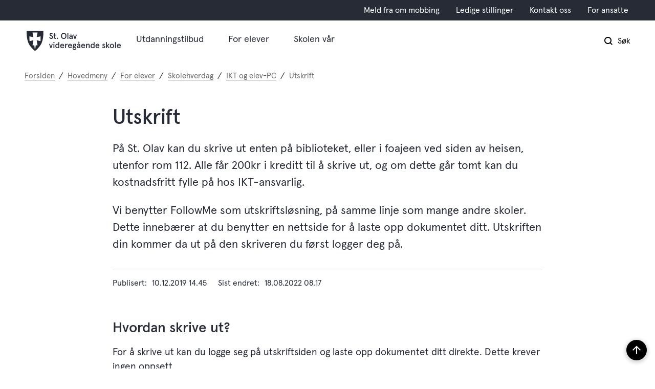

--- FILE ---
content_type: text/html; charset=utf-8
request_url: https://www.st-olav.vgs.no/hovedmeny/for-elever/skolehverdag/ikt-og-elev-pc/utskrift/
body_size: 17669
content:


<!DOCTYPE html>
<html lang="nb">
<head data-uid="93118:7819"><meta charset="utf-8" /><meta name="format-detection" content="telephone=no" />
        <base href="/">
    
                    <link href="/templates/assets/css/default.css?v=17.9.4200" type="text/css" rel="stylesheet">
                    <script src="/ClientApp/vanilla/templates/dist/bundle.js?v=17.9.4200" type="module"></script>
                    <script src="/ClientApp/vanilla/web-component-library/dist/index.js" type="module"></script>

                <link href="/templates/assets/legacy-css/default-typography.css?v=20250526" rel="stylesheet" type="text/css" /><link href="/templates/assets/legacy-css/default-skip-to-links.css?v=20230510" rel="stylesheet" type="text/css" /><link href="https://cdn.jsdelivr.net/npm/remixicon@latest/fonts/remixicon.min.css" rel="stylesheet" /><link href="/templates/assets/legacy-css/default-tabfocus-styles.css?v=20250331" rel="stylesheet" type="text/css" />
<meta http-equiv="X-UA-Compatible" content="IE=edge" />
<script src="/script/jQuery/jquery-1.12.4.min.js"></script>
<script src="/script/jQuery/jquery-migrate-1.4.1.min.js"></script>




<script src="/script/js/basefunksjoner.js?v=20210408"></script>




<script src="/script/jQuery/jquery.acos.js?v=20102020"></script>

<link type="text/css" rel="stylesheet" href="/clientApp/reactjs-front/tilbakemelding/build/static/css/main.da8afa71.css?v=17.9.4200" />
<link type="text/css" rel="stylesheet" href="/Maler/Default/assets/css/themes/default/default.css?v=17.9.4200" />
<link type="text/css" rel="stylesheet" href="/Maler/Standard/Handlers/StyleHandler.ashx?bundle=signature&portalID=31&sprakID=1&designID=31&v=17.9.4200" />
<link type="text/css" rel="stylesheet" href="/Design/fylkeskommunene/fylkene/v2019/assets/css/themes/rogaland/rogaland-vgs/rogaland-vgs--green.css?v=v17.9.04200" />
<link type="text/css" rel="stylesheet" href="/Design/rogaland_fylkeskommune/fylkene/v2019/assets/webfont/webfonthandler.ashx?css=true&v=1&v=v17.9.04200" />
<link type="text/css" rel="stylesheet" href="/css/autoSuggest/autoSuggest.min.css?v=20230704" />

    
    <meta name="viewport" content="width=device-width, initial-scale=1" />
    
    
    
    
    
<title>
	Utskrift - St. Olav videregående skole
</title><link href="/css/css.ashx?style=artikkel" rel="stylesheet" type="text/css" /><link href="/css/css.ashx?style=login" rel="stylesheet" type="text/css" /><link rel="shortcut icon" href="/handlers/bv.ashx/i80e47875-0ecf-4f9e-9214-7a96b1661f51/favicon.ico"/>
<meta name="description" content="På St. Olav kan du skrive ut enten på biblioteket, eller i foajeen ved siden av heisen, utenfor rom 112. Alle får 200kr i kreditt til å skrive ut, og om dette går tomt kan du kostnadsfritt fylle på hos IKT-ansvarlig.

Vi benytter FollowMe som utskriftsløsning, på samme linje som mange andre skoler. Dette innebærer at du benytter en nettside for å laste opp dokumentet ditt. Utskriften din kommer da ut på den skriveren du først logger deg på." />
<meta name="language" content="nb" />
<meta name="twitter:card" content="summary" /><meta name="twitter:site" content="St. Olav videregående skole" /><meta name="twitter:title" content="Utskrift" /><meta name="twitter:description" content="På St. Olav kan du skrive ut enten på biblioteket, eller i foajeen ved siden av heisen, utenfor rom 112. Alle får 200kr i kreditt til å skrive ut, og om dette går tomt kan du kostnadsfritt fylle på hos IKT-ansvarlig.

Vi benytter FollowMe som utskriftsløsning, på samme linje som mange andre skoler. Dette innebærer at du benytter en nettside for å laste opp dokumentet ditt. Utskriften din kommer da ut på den skriveren du først logger deg på." /><meta name="acos-cmscontext" content="w100$o4539$m7819$sl0" />
</head>
<body lang="nb">
    
    
    
    <div aria-label="Snarveier " role="navigation">

	<ul class="il-skip-to-links hidden">

		<li class="il-skip-to-link-item"><a class="il-skip-to-link" href="#contentInnhold">Hopp til innhold</a></li>
		<li class="il-skip-to-link-item"><a class="il-skip-to-link" href="#contentHovedmeny">Hopp til meny</a></li>
		<li class="il-skip-to-link-item"><a class="il-skip-to-link" href="#contentSok">Hopp til søk</a></li>

	</ul>
</div>

    
<script type="text/javascript"> /*<![CDATA[*/ (function() { var sz = document.createElement('script'); sz.type = 'text/javascript'; sz.async = true; sz.src = '//siteimproveanalytics.com/js/siteanalyze_6002406.js'; var s = document.getElementsByTagName('script')[0]; s.parentNode.insertBefore(sz, s); })(); /*]]>*/ </script>
<script type="text/javascript"> /*<![CDATA[*/ (function() { var sz = document.createElement('script'); sz.type = 'text/javascript'; sz.async = true; sz.src = '//siteimproveanalytics.com/js/siteanalyze_6002406.js'; var s = document.getElementsByTagName('script')[0]; s.parentNode.insertBefore(sz, s); })(); /*]]>*/ </script>

    
    
    <form method="post" action="/hovedmeny/for-elever/skolehverdag/ikt-og-elev-pc/utskrift/" id="aspnetForm" class="no-script right-column subpage">
<div>
<input type="hidden" name="__VIEWSTATE" id="__VIEWSTATE" value="cLsVYVkhOZ7FBMFc/kSgfbxi77t1NHIDgj7DRigXDTcM60cRjQWw/awr6dZXrllLnAw+6Ae9A426WfKs5PfSBK4LLBiNdIVlIzHyXWDNtPZDAqsCr47+ysDt7PBANFQJ7vrFiwmLR02Ga6g2dmEqTTIHKsV6TBo0qo+2vRO6CHqoA8bIvhmDxhobXD+fZpP6rxlokxOEdU6RKtzYYaacr9Nh6qY8IBhmleJRCJumvZ/c7acX7IAEwpvXahmbcd24eox+w7bp41pKdhRMjYu8PoqCQsyz7OWa2SvCDnWvSBfRpAx/rFtM2sYpyZGEtodTwi1sZsq14OECGnqC/aIGb8eXnTVyZ853tGmRZmOA9JSnAMI3KlTQFnFbgxeh0hPbn6PYw2BUh179o4o1rKyY2UCJKPl2AQTlSJCOCaq/mVFUBH6a7v91PfL5fpSSTgpRRsE8G29aBBCza0JVaYZ2LLN/dMWusAufRRrSbhqVfINR0/eXSVWBxZRN3RZ/wcrEfHGjnuzYJ/6HHrLjApDlVpSsVZrqL3Pcypqg+tyJZ8hxFNL3D0aXXU/XervEtX+138TiV9mlp7GNlrdAkpaiy3cUK9m3WRUVKGgl6t/JR4ZoD1QpXnr1Wx2nQCxnrF2Av53fSSheZTqWRQ89SI57WFTk9Dv2W3dw4PlxSUnYRDaeV2AMzNhxjVBJW07CfP2jYA4ViBKp6OJvCwN4ITX5ypywvcoytPNqhleOXkFbKdlxwXCj1XCPB9kyfdrny0nHag627EZp1whg/coT67H+iQ87yptpr9/[base64]/o6dgb4ek/pWoXNnf1HkRBp8IBpFagyEpN5L7FAOFda2mmbXLkw9msv4yb/3N/bIaw5shbsSgn3Jju18LGO9SG98LURlWWGYnzcNaR5gIaW8VPdtHtbB1DHZUsRdzJaaE/w8SqYlhuNOXPVolhPST1AEuWUYKhqjQJalqvuuOvdRbFV7vTFt36iAn93wiMbjgiyyhqg/QaceXTB5jFr6gqBG3iSaX4lZUi4xR+RTgds5xL43O4pLDQ1MADvVCEO+/ysjAPbGfo7RL6xpZSRJs6FkyD1eghjf5h5ZFUut13v/SG2+255IasIWdMHZO2oGo4sf7gsDEBluljInobYFnmTRb5vap1zlZbbzrwKkaFJoVP+h4nVptVt+mrUDRckK3kY9pM4RKXCFcDskCZhMIujAEQW1FRYQGsKK6ou9TGyp7qr/a0bnv28DBk9Gv/wzLhCcnxPb6sKtibZq/FTc4oz5c//Zqjk8K3CDWJEEpdTdur61HRHQg1w+pouOtGNV2Bz0m/Vu6KztcAf6xdU1+gqxV9xwJuF8U7iJZukMcImuKgKX6KnCztqHmSjvNCBWd152YRgCtyiiq0qUmjrShji/ztENT7wO1QBbVw1rvSp960Sz7FytMWfELKgcdHf707fG5CDhAhe++6iR4JIg8bbyvnqToSKY4uOU6ReVjv3gJxIR+IiJlJ4D8u1ZJTPLhCGptPFMc4AtcCDWVE5doUisv4cdZZz4L8skQlrw9gYL2rVVQhvTD99zVk1GO/admn9ZDGQHW09tFg5Lo3bzeAIXMdoe5DJ1XJEemOqS6H5OJ8x4pcICQFpETdiylxVakjDW2L2m7pcbb/X5cMMPZZkf4lShvmsZW82QpBxTQ2DKqbkPRlUCq5AnNFtgUEJY6ddLKa24dk50UHvbeD89O8xsUPEo/KNDhUTsKxZfpyJ76UsVXqhDCKrRTcOyv2pT2u02V0QbU6FtBXAN5K2LX4upfBGLiY/+eBwduVuvuNsbEoS7to4YnbHfWdbsvVhFMH0U4HTcZsjl85MZIKh04yuj+oeUv4wcJw1VCXKkx0VrGcE4eraHFFe7CGFW95nWIW/4G8kCxGVoqTUE0e9+uypZWJaikOPy0b2/sz7sMeVn41kUj/COfyjkkZcmkfLMdP0JpPMEYMW5NpdOeU47c5Zg/elw4RAZ2+WDIHIrqXCIcASftXO8S3Qj4rYtSnPvLvyCwIRG0p/vCebHdcWJqiONrYfgfuTN2LLFslNvUJAnG/WpBEpAjYiGokBV9VbHuWDuoGj3jqyMEqnivcIQNJdT+H61T3OVo8//[base64]/9lGk9h1gw1G8saCHN+sbnQEjFs41qanECgvsvPoG1P/nuXrCjfkS83XvMgHD0yQ64h+576O4JLiSbpJb80NDYqrrdrXJsxrV9UdzwzHNfudXp1fbUyrDK1sDVbEvOKdYUVDsbiltujID3UyDViNIU/Ugxq6FWgfYa7lU5d65smjrpZRlBWivLEmeqoBDEo4d0xLry4FO90HdMcz33mApMXL+ZME3MCZwoiwUqXBbvzXp/69DqXHEKzn/G502ytlrmHA9K7sb5Bl0arqlUSXcPW5AXW3iQGF5Btz9/8LHWNt7WcKTc6uyC7j/brvS/uR19K7wOcQJNWdflBhMEdhovZzavKP9m4kVDuWUptQfmHskgrbIYRchv7vRiAJ6lRhkzCQSc/N5eyblWxzv+9vfSSFae7cu5TCuRNlwQT2yxeI2ZiWsS5/85GhCY/+dmu2G4Efk8cncVA6pS+kIAO4bf3eigkxjTOL/nx1ag+ybiseWEONbWF2tG80byQwYHW16TbRubN+RlccnklLNIby2rnJtQ8Co7tSQQfu72FBTX5KWKRaJzb5EM3qdhJh3wxRySYX5bEp2XT7qL0IxXg+NGvH3G47lr3/+mBFo0rhkG2dOdb8RJBpGZKIvQVdsa2azmKVcCrjYUTL5tb8yLQaApSNbpaNLW3qgTgAFEzofBKlHWE17HsfBqPG3SQ05v8zkrIOsLJwqRqvOikA5dg84KxiFWOgZsT34cdBf9hGOSlSaG8HYXsgXBY/Y4etoAtoB3CD3AAGbllmB/RxlZTK6/xBig8FfR32kKdOrKblzVZs4XPeVsDBeR3nyrHRTz+VeV1yW5exdbrBgRKsh0wF/+Rf2A8D2jWV6G9d6k6RL7xalcwQBPAsyidRaUEl8KW9qDhdge9q3t9dAdUfVSBSOEDUyneljQhL/u/Nh9cIn4f/7p6xgP+4rDhit4Z+Bo3a03AJ+xMw2mFqAS3h6OVsOE00i37yU9UKZD5vR4EnFFsgU/d8fLGBJWobT0w2nUCVwiqHhh67nBjkN0zEAUV9O3A6vw1WOaWvM4C4ta4HzdvVv9g3nBzTNikw9uxOAdKRL4KHTaIPe1ZY1lvcqmeKMKyToFvfo9CMMv81C9sqhdKRL7JD/XSt6seGW+OqA8EFYBLqGPAoaxB9povz2LVFVjFqzHY7kv2cX5H5FG+mWoTVY4oHesJaW08i7anF+v7LYVhxAxN8dmGHvgWnBHjIHfna0d29/Vh2js7tjBGUEsb4JVRu5YClZx8B7Wo62tGB3hPLVfTPuDIeMNnjXbt6vf/AdXYbueadOg5bmihSTwNurxbskXSsNYKGyyD1nhki2Mqov0Tt8PzMu/4r+2XfgxYtcHzqCH38qBycPKPP3aEeW4e/arWmB+XHhBqSIcvRA9EQPRAVaONvmbN75Kd5ULRE/p8nLJLeEblNCZQWvEbrT1g5jhOarhkvwN76ojqkpK3+dbYVm4bUkNhjQEWrMLOpm3DhbvIoFnw/9yOvCu6aukBs8ni6zq+Xd4lO7vKR2tmuo+xx4RRbgT9BZWYrTIJQBzHNsogDmQPA5mst//5D3PONysg/HUoQC2Bq2x5rMUWqaA35fYeU1fl9YkxGtbReObfXHpo+3GOPDTLs4ufvvwxuUCBqWlrA1xmIJchu/lpvT5lK/BP8oKc6dUDE9EzHOO20OiC0iU+gvYtmBtTyPMCPBhGy8KpkSUcabBylXQlzCmXygdbI5Fy1rm24VdQuTQxQXYEbVsUpKEuA9idS5XqvLDvw2iU5DjzAkPBn8RDd5/GIGnVvrgcHCSaOX8BDA9GNSHLXAxHAT6vs8XnPeVKi00JkXuzA2htb72/MQzTb5F7rw9KwnvAbJ22S9SWzBUHpm6gVEIjOKHnboCzgbc9+Nb7xjgeqvoGIrpuSrYqBaSpl6PqWclP2cfGFraOJHoPcIfGvYLT48Sm3gVeHX+zwQxpy5agt4cm2i/eeQ+lwNwVu0s6zddmsf/7w4ENYTp0kCosiD3Jqtb7QDx4tk9Eh5tWk+VOWNO0Lh1FbBchSc06u9pk36HigIfsI2rdmSiWqxsPqQT2luWBJBBBh237vLwCu/erxRiWR4Uc1040NHs/D79OUNP0TOdDvdsH4H1q9r2aGUhmU/tMs8t1DeD2wXIsHCZFgZRXPtF57Bm3RCXaRXbVgf67zn8crjv7Tdksfr2RVeGPF11U6XJ7f/3Sn4S5+Cg/XeA9vCG10JvlH7EdDKD3lcx/BJXQuKtxP16D/+U59is7LaCu/QXty9lUGopFf5T46cgu7Z/3vxKKB1nA0F1AzA/m2psnJBto0dz6MqN6tQ2Mig3v7E/XIoglYq2W4E8bsf2JlXyxqXSLhlkysiCjTuzg1M47HODf4JxLETtXy9cz+3d7oKMzhtyeE5VxsMqFcaq4FMYtnGyWJctvu5BxUTybR2RxuAJzKMVjJYl2ZK/k8eAPzBHh6CvnM2+sLucor5jZHT1BqLVFdnB6pDZ+jhapnHPkZc8CnXfyYBk18Y8iVrVD5F34Cw3u9lv/tCyNntHPt5Mo/aDnFFn3iCChzK5maluJtME/WOxCTyibCp/QdluLZEI7BLri8bpcUfUDea3iH5Qj5RtPXagkw6LXEkMguG5UwbAyln/f5AMloPNnXc7B8ceouyjsHiZpcikmYNlMLTFCJ9t20qhq3VvDKi+DIaCR/kJ6cGTUHUDWGs68a9hv3sGJLl2QzHbKit4uDTyZWlIKOo38hV/sI4hQGIroK/3XrYE" />
</div>

<script type="text/javascript">
//<![CDATA[
var theForm = document.forms['aspnetForm'];
if (!theForm) {
    theForm = document.aspnetForm;
}
function __doPostBack(eventTarget, eventArgument) {
    if (!theForm.onsubmit || (theForm.onsubmit() != false)) {
        theForm.__EVENTTARGET.value = eventTarget;
        theForm.__EVENTARGUMENT.value = eventArgument;
        theForm.submit();
    }
}
//]]>
</script>


<script src="/WebResource.axd?d=uAc6bobJ3GLEusDwWZi5DJMYOeFloGRtsMOaXVUydtUCUlq-ZKUhcl4uzkd7mkeD4ccw6wN-rV4_NtXdgkGwI9MAV1gFeYYJJk5lU5-Z1nk1&amp;t=638901608248157332" type="text/javascript"></script>


<script type="text/javascript">
//<![CDATA[
function addLoadEvent(func) {
var oldonload = window.onload;
if (typeof window.onload != 'function') {
window.onload = func;
} else {
window.onload = function() {
if (oldonload) {
oldonload();
}
func();
}
}
}   
//]]>
</script>

<div>

	<input type="hidden" name="__VIEWSTATEGENERATOR" id="__VIEWSTATEGENERATOR" value="517745F4" />
	<input type="hidden" name="__SCROLLPOSITIONX" id="__SCROLLPOSITIONX" value="0" />
	<input type="hidden" name="__SCROLLPOSITIONY" id="__SCROLLPOSITIONY" value="0" />
	<input type="hidden" name="__EVENTTARGET" id="__EVENTTARGET" value="" />
	<input type="hidden" name="__EVENTARGUMENT" id="__EVENTARGUMENT" value="" />
	<input type="hidden" name="__VIEWSTATEENCRYPTED" id="__VIEWSTATEENCRYPTED" value="" />
	<input type="hidden" name="__EVENTVALIDATION" id="__EVENTVALIDATION" value="/9qaUWcmUOFOEehBWyyiCz8T9HtuPlCOM6jB7Yx5NlJA0PN5h5DdseJ3INfxJCSHnHGJABvOMcM7XXrP2zPU8xXaH6UZrZYSVVGdnfbh6BvM/IG5NG4e8nTGLYz69UMLrfmRAwK5BCG3LnAxZXNivYMBrC5FLbhVvUcpV7IHEyHm/Y4STGOqiIfTRsW/7f2JI7OG63zvU9z8e7MkgJ8emDLv+Lbl/NWGHYtFXYgkiFCuFruZ2cnHkDjwN6Wk3FOFDQKzm/UYf26H1WrLtH9vqw==" />
</div>

        
        
        
        
            <header class="header">
                <a name="header"></a>
                
                    <div class="header-upper wrapper-outer">
                        <div class="header-upper-content wrapper-inner wrapper-inner--full-width">
                            <!-- Start sone -->
<div id="Sone2003" class="zone Zone webPartZoneVertical">

</div>
<!-- Slutt sone --><!-- Start sone -->
<div id="Sone2004" class="zone Zone webPartZoneVertical">

	<div class="webPart" id="ctl00_ctl00_ctl00_ctl00_innhold_ctl04_WebpartId_2713">
		<div class="webPartInnhold">
			<!--Fromcache-->
<ul class="vListe"><li class="toplevel"><a href="https://www.st-olav.vgs.no/hovedmeny/for-elever/hjelp-og-radgivning/meld-fra-om-mobbing/" data-id="11752" class="">Meld fra om mobbing</a></li><li class="toplevel"><a href="https://www.rogfk.no/om-fylkeskommunen/ledige-stillingar/" data-id="5234" class="">Ledige stillinger</a></li><li class="toplevel"><a href="https://www.st-olav.vgs.no/hovedmeny/skolen-var/kontakt-oss/" data-id="5235" class="">Kontakt oss</a></li><li class="toplevel"><a href="https://intranett.rogfk.no/" data-id="5233" class="">For ansatte</a></li></ul>
		</div>
	</div>

</div>
<!-- Slutt sone -->
                        </div>
                    </div>
                
                <div class="header-lower wrapper-outer">
                    <div class="header-lower-content wrapper-inner wrapper-inner--full-width">
                        <div class="logo">
                            <a id="ctl00_ctl00_ctl00_ctl00_innhold_hlDefault" href="/">
                                    <span class="custom-logo">
                                        <img alt="St. Olav vgs" src="/handlers/bv.ashx/i727acd89-7dda-42aa-bb31-01529be64f06/vgs_logo_rgb_stolav.svg" />
                                    </span>
                                </a>
                        </div>
                        <div class="navigation">
                            
                                <div class="navigation-links">
                                    <!-- Start sone -->
<div id="Sone2002" class="zone Zone webPartZoneVertical">

	<div class="webPart" id="ctl00_ctl00_ctl00_ctl00_innhold_ctl05_WebpartId_2712">
		<div class="webPartInnhold">
			<!--Fromcache-->
<ul class="vListe"><li class="toplevel"><a href="https://www.st-olav.vgs.no/hovedmeny/utdanningstilbud/" data-id="5238" class="">Utdanningstilbud</a></li><li class="toplevel"><a href="https://www.st-olav.vgs.no/hovedmeny/for-elever/" data-id="5239" class="">For elever</a></li><li class="toplevel"><a href="https://www.st-olav.vgs.no/hovedmeny/skolen-var/" data-id="5240" class="">Skolen vår</a></li></ul>
		</div>
	</div>

</div>
<!-- Slutt sone -->
                                </div>
                            

                        </div>
                        <div class="navigation-buttons">
                            <a name="contentHovedmeny"></a>

                            <button type="button" class="search-box-toggle">
                                <span>
                                    Søk 
                                </span>
                            </button>
                            <button type="button" class="main-menu-toggle">
                                <span class="vis-meny">
                                    Meny 
                                </span>
                            </button>
                        </div>
                    </div>
                </div>
            </header>
        
        <nav class="main-menu">
            <div class="main-menu-content">
                
                <!-- Start sone -->
<div id="Sone100000" class="zone Zone webPartZoneVertical">

	<div class="webPart nav-menu" id="ctl00_ctl00_ctl00_ctl00_innhold_ctl07_WebpartId_2722">
		<div class="webPartInnhold">
			<!--Fromcache-->
<ul class="vListe"><li class="toplevel"><a href="https://www.st-olav.vgs.no/hovedmeny/utdanningstilbud/" data-id="5238" class="">Utdanningstilbud</a></li><li class="toplevel"><a href="https://www.st-olav.vgs.no/hovedmeny/for-elever/" data-id="5239" class="">For elever</a></li><li class="toplevel"><a href="https://www.st-olav.vgs.no/hovedmeny/skolen-var/" data-id="5240" class="">Skolen vår</a></li></ul>
		</div>
	</div>

	<div class="webPart top-menu" id="ctl00_ctl00_ctl00_ctl00_innhold_ctl07_WebpartId_2723">
		<div class="webPartInnhold">
			<!--Fromcache-->
<ul class="vListe"><li class="toplevel"><a href="https://www.st-olav.vgs.no/hovedmeny/for-elever/hjelp-og-radgivning/meld-fra-om-mobbing/" data-id="11752" class="">Meld fra om mobbing</a></li><li class="toplevel"><a href="https://www.rogfk.no/om-fylkeskommunen/ledige-stillingar/" data-id="5234" class="">Ledige stillinger</a></li><li class="toplevel"><a href="https://www.st-olav.vgs.no/hovedmeny/skolen-var/kontakt-oss/" data-id="5235" class="">Kontakt oss</a></li><li class="toplevel"><a href="https://intranett.rogfk.no/" data-id="5233" class="">For ansatte</a></li></ul>
		</div>
	</div>

</div>
<!-- Slutt sone -->
            </div>
        </nav>
        <div class="search-box wrapper-outer" role="search">
            <div class="search-box-content wrapper-inner">
                <div id="ctl00_ctl00_ctl00_ctl00_innhold_ucSokLiten_pnlSok" onkeypress="javascript:return WebForm_FireDefaultButton(event, &#39;ctl00_ctl00_ctl00_ctl00_innhold_ucSokLiten_btnSearch&#39;)">
	
<div class="js-searchform" data-action-url="/sok.aspx">
    <div id="ctl00_ctl00_ctl00_ctl00_innhold_ucSokLiten_pnlAutoSuggest">
		
        
        
        
        <script>
            $(function () {
                if (typeof window.AutoSuggest !== 'undefined') { 
                    document.querySelector("#ctl00_ctl00_ctl00_ctl00_innhold_ucSokLiten_txtSearch").setAttribute('autocomplete', 'off');
                    AutoSuggest.init(document.querySelector("#ctl00_ctl00_ctl00_ctl00_innhold_ucSokLiten_txtSearch"), {
                        PortalID: 31,
                        SprakID: 1,
                        Token: 'c1e6e3e63af04bf9aafc9ab51d332a2c',
                        AutoSuggestWordsURL: '/api/presentation/sok/Forslag',
                        DidYouMeanURL: '/api/presentation/sok/ForslagPaAndreOrd',
                        Container: $("#ctl00_ctl00_ctl00_ctl00_innhold_ucSokLiten_pnlSok"),
                        btnSearch: $("#ctl00_ctl00_ctl00_ctl00_innhold_ucSokLiten_btnSearch, #ctl00_ctl00_ctl00_ctl00_innhold_ucSokLiten_btnImageSearch"),
                        oSeResultatFor: ''
                    });
				}
            });
        </script>
    
	</div>
    <a name="contentSok"></a>
	

    <input type="hidden" name="ctl00$ctl00$ctl00$ctl00$innhold$ucSokLiten$hdMId1" id="ctl00_ctl00_ctl00_ctl00_innhold_ucSokLiten_hdMId1" value="4174" />
    <input name="ctl00$ctl00$ctl00$ctl00$innhold$ucSokLiten$txtSearch" type="text" id="ctl00_ctl00_ctl00_ctl00_innhold_ucSokLiten_txtSearch" class="js-liten-trigger-search" aria-label="Søketekst" placeholder="Hva leter du etter?" />
    <input type="submit" name="ctl00$ctl00$ctl00$ctl00$innhold$ucSokLiten$btnSearch" value="Søk" id="ctl00_ctl00_ctl00_ctl00_innhold_ucSokLiten_btnSearch" />
    

    <script>
        (function () {

            const input = document.getElementById('ctl00_ctl00_ctl00_ctl00_innhold_ucSokLiten_txtSearch');
            const searchBase = '/sok.aspx';
            const searchUrl = searchBase + (searchBase.includes('?') ? '&' : '?') + 'MId1=4174&soketekst='

            if(input) {
                var searchBoxes = document.querySelectorAll('.js-searchform .js-liten-trigger-search');

                if (searchBoxes) {
                    for (var i = 0; i < searchBoxes.length; i++) {
                        var searchBox = searchBoxes[i];

                        if (!searchBox.hasAttribute('data-handled')) {
                            searchBox.setAttribute('data-handled', 'true');

                            searchBox.addEventListener('keydown', function(e) {
                                if (e.which == 13) {
                                    window.location.href = searchUrl + input.value;
                                }
                            });
                        }
                    }
                }

                var submitButtons = document.querySelectorAll('.js-searchform input[type="submit"]');
        
                if (submitButtons) {
                    for (var i = 0; i < submitButtons.length; i++) {
                        var submitButton = submitButtons[i];
                    
                        if (!submitButton.hasAttribute('data-handled')) {
                            submitButton.setAttribute('data-handled', 'true');

                            submitButton.addEventListener('click', function (e) { 
                                e.preventDefault();
                                window.location.href = searchUrl + input.value;
                            });
                        }
                    }
                }
            }

        })();
    </script>
</div>

</div>
            </div>
        </div>
        
        
    

    
    
        <div class="page-navigation-banner">
            
                <div class="upper-page-navigation wrapper-outer">
                    <div
                        class="upper-page-navigation-content wrapper-inner wrapper-inner--full-width">
                        
                            <div class="breadcrumbs">
                                <div class="breadcrumbsWrapper">
                                    
        <span>
            <span class="breadcrumbs__label ">
                Du er her:
            </span>
        </span>
        <ul id="breadcrumb-ctl00_ctl00_ctl00_ctl00_innhold_MidtSone_ucBreadcrumbs" class="breadcrumbs__list js-breadcrumb">
    
        <li class="breadcrumbs__item">
            <a href="https://www.st-olav.vgs.no:443/" 
                >
                <span>Forsiden</span>
            </a> 
        </li>
    
        <li class="breadcrumbs__item">
            <a href="https://www.st-olav.vgs.no:443/hovedmeny/" 
                >
                <span>Hovedmeny</span>
            </a> 
        </li>
    
        <li class="breadcrumbs__item">
            <a href="https://www.st-olav.vgs.no:443/hovedmeny/for-elever/" 
                >
                <span>For elever</span>
            </a> 
        </li>
    
        <li class="breadcrumbs__item">
            <a href="https://www.st-olav.vgs.no:443/hovedmeny/for-elever/skolehverdag/" 
                >
                <span>Skolehverdag</span>
            </a> 
        </li>
    
        <li class="breadcrumbs__item">
            <a href="https://www.st-olav.vgs.no:443/hovedmeny/for-elever/skolehverdag/ikt-og-elev-pc/" 
                >
                <span>IKT og elev-PC</span>
            </a> 
        </li>
    
        <li class="breadcrumbs__item">
            <a href="https://www.st-olav.vgs.no:443/hovedmeny/for-elever/skolehverdag/ikt-og-elev-pc/utskrift/" 
                >
                <span>Utskrift</span>
            </a> 
        </li>
    
        </ul>
    

<script>

    (function () {

        

        var initialBreadcrumbs = [];

        function createBreadcrumbItem(title, url) {
            var liElement = document.createElement('li');
            liElement.classList.add('breadcrumbs__item');

            var aElement = document.createElement('a');
            aElement.href = url;

            liElement.appendChild(aElement);

            var spanElement = document.createElement('span');
            spanElement.innerText = title;

            aElement.appendChild(spanElement);

            return liElement;
        }

        function initialize() {
            var breadcrumbElements = document.querySelectorAll('.js-breadcrumb');

            if (breadcrumbElements) {
                for (var i = 0, length = breadcrumbElements.length; i < length; i++) {
                    var breadcrumbElement = breadcrumbElements[i];

                    initialBreadcrumbs[breadcrumbElement.id] = breadcrumbElement.querySelectorAll('li');
                }
            }
        }

        document.addEventListener('DOMContentLoaded', function () {
            if (!window.legacyBreadcrumbsInitialized) {
                initialize();

                if (window.eventBus) {
                    window.eventBus.addEventListener('add-breadcrumb-item', function (event) {
                        var breadcrumbElements = document.querySelectorAll('.js-breadcrumb');

                        if (breadcrumbElements) {
                            for (var i = 0, length = breadcrumbElements.length; i < length; i++) {
                                var breadcrumbElement = breadcrumbElements[i];

                                var breadcrumbItemElement = createBreadcrumbItem(event.target.title, event.target.url);

                                breadcrumbElement.appendChild(breadcrumbItemElement);
                            }
                        }
                    });

                    window.eventBus.addEventListener('remove-breadcrumb-item', function (event) {
                        var breadcrumbElements = document.querySelectorAll('.js-breadcrumb');

                        if (breadcrumbElements) {
                            for (var i = 0, length = breadcrumbElements.length; i < length; i++) {
                                var breadcrumbElement = breadcrumbElements[i];

                                if (breadcrumbElement.lastElementChild) {
                                    breadcrumbElement.removeChild(breadcrumbElement.lastElementChild);
                                }
                            }
                        }
                    });

                    window.eventBus.addEventListener('reset-breadcrumb', function (event) {
                        var breadcrumbElements = document.querySelectorAll('.js-breadcrumb');

                        if (breadcrumbElements) {
                            for (var i = 0, length = breadcrumbElements.length; i < length; i++) {
                                var breadcrumbElement = breadcrumbElements[i];

                                breadcrumbElement.innerHTML = '';

                                for (var j = 0; j < initialBreadcrumbs[breadcrumbElement.id].length; j++) {
                                    var breadcrumbItemElement = initialBreadcrumbs[breadcrumbElement.id][j];

                                    breadcrumbElement.appendChild(breadcrumbItemElement);
                                }                           
                            }
                        }
                    });
                }

                window.legacyBreadcrumbsInitialized = true;
            }
        });

    })();

</script>
                                </div>
                            </div>
                        
                    </div>
                </div>
            <a name="contentInnhold"></a>

                <div class="page-title wrapper-outer js-page-title">
                    <div class="page-title-content wrapper-inner">
                        <div
                            class="page-title-content-block page-title-content-block--left">
                            <h1 class="js-page-title-text">
                                Utskrift
                            </h1>
                            <!-- Start sone -->
<div id="Sone10002" class="zone Zone webPartZoneVertical">

</div>
<!-- Slutt sone -->
                        </div>
                        
                    </div>
                </div>
            
        </div>
        
    
    
    
        <main class="main wrapper-outer">
            <div class="main-content wrapper-inner">
                
    <div class="middle-column">
        
        
    
    
            <div class="legacy-content-page legacy-content-page--article">
                
<div id="ctl00_ctl00_ctl00_ctl00_innhold_MidtSone_MidtSone_MidtSone_ucArtikkel_ctl00_pnlArtikkel" class="artikkel legacy-content legacy-content--article" lang="nb">
	<article class="artikkel"><header><h1 class="js-content-title">Utskrift</h1></header><section class="ingress" aria-label="Ingress"><p>P&aring; St. Olav kan du skrive ut enten p&aring; biblioteket, eller i foajeen ved siden av heisen, utenfor rom 112. Alle f&aring;r 200kr i kreditt til &aring; skrive ut, og om dette g&aring;r tomt kan du kostnadsfritt fylle p&aring; hos IKT-ansvarlig.</p>

<p>Vi benytter FollowMe som utskriftsl&oslash;sning, p&aring; samme linje som mange andre skoler. Dette inneb&aelig;rer at du benytter en nettside for &aring; laste opp dokumentet ditt. Utskriften din kommer da ut p&aring; den skriveren du f&oslash;rst logger deg p&aring;.</p>
<div class="InnholdForfatter byline__container">
      <div class="byline">
        <div class="byline__published">
          <div class="byline__published-date"><span class="byline__published-date-label">Publisert</span> <span class="byline__published-date-value">10.12.2019 14.45</span></div>
          <div class="byline__edited">
            <div class="byline__edited-date"><span class="byline__edited-date-label">Sist endret</span> <span class="byline__edited-date-value">18.08.2022 08.17</span></div>
          </div>
        </div>
      </div>
    </div></section><section class="tekst" aria-label="Brødtekst"><h2 class="il-heading il-heading--h2">Hvordan skrive ut?</h2>

<p>For &aring; skrive ut kan du logge seg p&aring; utskriftsiden og laste opp dokumentet ditt direkte. Dette krever ingen oppsett.</p>

<p><a class="InnholdLinkTekst link-webpage il-custom-button" href="https://utskrift.rogfk.no/" data-id='21541'><span>G&aring; til utskriftside</span></a></p>

<p>&nbsp;</p>

<div class="fil" object-published="true"><a class="InnholdLinkTekst link-webpage no_link fil filetype-docx" href="https://www.st-olav.vgs.no/_f/p31/i75969863-7761-4154-ab5f-4390ae93a1e6/hvordan-bruke-skriver-enkel-versjon.docx" data-id='21556'>Du kan ogs&aring; finne en veileding p&aring; hvordan du g&aring;r frem her. <span class='file-ext-size'> (DOCX, 2 MB)</span></a></div>
</section></article>
</div>



            </div>
        

        
    </div>
    
        
            <div class="right-column">
                <!-- Start sone -->
<div id="Sone13000" class="zone Zone webPartZoneVertical">

	<div class="webPart" id="ctl00_ctl00_ctl00_ctl00_innhold_MidtSone_MidtSone_HoyreSone_ctl00_WebpartId_4730">
		<div class="webPartInnhold">
			
    <div id="tilbakemelding"></div>



		</div>
	</div>

</div>
<!-- Slutt sone -->
            </div>
        
    

            </div>
        </main>
    
    

    

    

    <div class="zone-containers">
        
        
        
        
        
        
    </div>
    

        
        
            <footer class="footer wrapper-outer">
                
                    <div class="footer-logo wrapper-inner">
                        <!-- Start sone -->
<div id="Sone7600" class="zone Zone webPartZoneVertical">

	<div class="webPart egendef" id="ctl00_ctl00_ctl00_ctl00_innhold_ctl09_WebpartId_2715">
		<div class="webPartInnhold">
			<!-- Cached at 22.11.2025 19.16.55 (html) 08.07.2025 00.00.16 (content) (1) -->


		</div>
	</div>

</div>
<!-- Slutt sone -->
                    </div>
                
                <div class="footer-content wrapper-inner">
                    <ul>
                        <li>
                            <!-- Start sone -->
<div id="Sone8000" class="zone Zone webPartZoneVertical">

	<div class="webPart egendef" id="ctl00_ctl00_ctl00_ctl00_innhold_ctl10_WebpartId_2716">
		<div class="webPartInnhold">
			<!-- Cached at 22.11.2025 19.16.55 (html) 26.08.2024 15.06.09 (content) (1) -->
<h2 class="il-heading il-heading--h2">Sentralbordet</h2><p><strong>Telefon</strong><br /><a class="InnholdLinkTekst link-telephone " href="tel:51922900" data-id='25824'>51 92 29 00</a></p><p><strong>Åpningstider&nbsp;</strong><br />Mandag kl.07.45 - 15.15<br />Tirsdag kl.07.45 - 15.15<br />Onsdag kl.07.45 - 13.30<br />Torsdag kl.07.45 - 15.15<br />Fredag&nbsp;kl.07.45 - 15.15</p>

		</div>
	</div>

</div>
<!-- Slutt sone -->
                        </li>
                        <li>
                            <!-- Start sone -->
<div id="Sone8001" class="zone Zone webPartZoneVertical">

	<div class="webPart egendef" id="ctl00_ctl00_ctl00_ctl00_innhold_ctl11_WebpartId_2717">
		<div class="webPartInnhold">
			<!-- Cached at 22.11.2025 19.16.55 (html) 19.09.2023 14.48.10 (content) (1) -->
<h2 class="il-heading il-heading--h2">Kontakt oss</h2>

<p><b>St. Olav videreg&aring;ende skole</b><br />
Jens Zetlitzgt.&nbsp;33<br />
4008&nbsp;Stavanger</p>

<p><a class="InnholdLinkTekst link-email " href="mailto:stolav-vgs@skole.rogfk.no" data-id='25823'>stolav-vgs@skole.rogfk.no</a>​​​​​​​</p>


		</div>
	</div>

</div>
<!-- Slutt sone -->
                        </li>
                        <li>
                            <!-- Start sone -->
<div id="Sone8002" class="zone Zone webPartZoneVertical">

	<div class="webPart egendef" id="ctl00_ctl00_ctl00_ctl00_innhold_ctl12_WebpartId_2718">
		<div class="webPartInnhold">
			<!-- Cached at 22.11.2025 19.16.55 (html) 18.06.2025 08.37.10 (content) (1) -->
<h2 class="il-heading il-heading--h2">Her finner du oss</h2><p>Hovedbygg, administrasjon og resepsjon:<br />Jens Zetlitzgt.&nbsp;33<br />4008&nbsp;Stavanger</p><p><a class="InnholdLinkTekst link-webpage " href="https://goo.gl/maps/XLPfVGUb6zt4WYs28" data-id='22454'>Vis i kart</a></p><p>Midlertidige lokaler i Kannikgården:<br />Engelsminnegata 16<br />4008 Stavanger</p>

		</div>
	</div>

</div>
<!-- Slutt sone -->
                        </li>
                    </ul>
                </div>
                <div class="footer-sole wrapper-inner">
                    <!-- Start sone -->
<div id="Sone8004" class="zone Zone webPartZoneVertical">

	<div class="webPart sosiale-medier" id="ctl00_ctl00_ctl00_ctl00_innhold_ctl13_WebpartId_2719">
		<h2 class="webPartTittel">
			<span>Følg oss</span>
		</h2><div class="webPartInnhold">
			<!--Fromcache-->
<ul class="vListe"><li class="toplevel instagram"><a href="https://www.instagram.com/stolav_vgs/" data-id="5241" class=""><span><span class="img"></span><span class="text">Instagram</span></span></a></li><li class="toplevel facebook"><a href="https://www.facebook.com/StOlavvgsStavanger/" data-id="5242" class=""><span><span class="img"></span><span class="text">Facebook</span></span></a></li><li class="toplevel gfx-rogaland"><a href="http://www.rogfk.no/" data-id="5295" class=""><span><span class="img"></span><span class="text">Rogaland fylkeskommune</span></span></a></li></ul>
		</div>
	</div>

	<div class="webPart footer-links" id="ctl00_ctl00_ctl00_ctl00_innhold_ctl13_WebpartId_2720">
		<div class="webPartInnhold">
			<!--Fromcache-->
<ul class="vListe"><li class="toplevel"><a href="https://www.rogfk.no/footer/personvern.82710.aspx" data-id="5246" class=""><span><span class="img"></span><span class="text">Personvern</span></span></a></li><li class="toplevel"><a href="https://www.rogfk.no/footer/informasjonskapsler-cookies.82709.aspx" data-id="5247" class=""><span><span class="img"></span><span class="text">Informasjonskapsler (cookies)</span></span></a></li><li class="toplevel"><a href="https://www.st-olav.vgs.no/nettstedskart/" data-id="75152" class=""><span><span class="img"></span><span class="text">Nettstedskart</span></span></a></li><li class="toplevel"><a href="https://uustatus.no/nb/erklaringer/publisert/30acdfaa-1104-4c4a-8d4f-c14ad437f88e" target="_blank" data-id="76966" class=""><span><span class="img"></span><span class="text">Tilgjengelighetserklæring</span></span></a></li></ul>
		</div>
	</div>

	<div class="webPart design-links" id="ctl00_ctl00_ctl00_ctl00_innhold_ctl13_WebpartId_4905">
		<h2 class="webPartTittel">
			<span>Design og utvikling:</span>
		</h2><div class="webPartInnhold">
			

		</div>
	</div>

</div>
<!-- Slutt sone -->
                </div>
            </footer>
        
        <div class="back-to-top-button-wrapper">
            <a class="back-to-top-button js-back-to-top-button" href="#header">
                <span>Til toppen</span>
            </a>
        </div>
    
<script src='/clientApp/reactjs-front/tilbakemelding/build/static/js/27.e030d1ab.chunk.js?v=17.9.4200'></script><script src='/clientApp/reactjs-front/tilbakemelding/build/static/js/main.290efcdf.js?v=17.9.4200'></script><script src='/script/jQuery/jquery.cookie.js'></script><script src='/Design/fylkeskommunene/fylkene/v2019/assets/js/scripts.js?v=v17.9.04200'></script><script src='/script/js/jsinfo.min.js?v=1.1'></script><script src='/script/js/beredskap.js'></script><script src='/script/eventbus/eventbus.min.js'></script><script src='/templates/design/assets/js/common.js?v=v17.9.04200'></script><script src='/script/vanilla/autosuggest/autosuggest.vanilla.js?v=20250710'></script>
<script type="text/javascript">
//<![CDATA[

theForm.oldSubmit = theForm.submit;
theForm.submit = WebForm_SaveScrollPositionSubmit;

theForm.oldOnSubmit = theForm.onsubmit;
theForm.onsubmit = WebForm_SaveScrollPositionOnSubmit;
//]]>
</script>
</form>

     
    

    <script>
        var virtualPath = "/";
    </script>

    
    <script>
        var pageTitleHandledByDesignTemplates = false;

        (function () {
            window.addEventListener('hashchange', (event) => {
                
                var hash = window.location.hash;

                if (hash) {
                    var fragment = hash;

                    var element = document.querySelector('[data-id="' + fragment.substr(1) + '"]');

                    if (element) {
                        setTimeout(function () {
                            var useScrollIntoView = true;

                            if (!useScrollIntoView) {
                                var clientRect = element.getBoundingClientRect();

                                var scrollToTopMargin = 130;

                                var scrollToOptions = {
                                    top: clientRect.top + scrollToTopMargin + window.scrollY,
                                    behavior: 'smooth'
                                };

                                window.scroll(scrollToOptions);
                            } else {
                                element.scrollIntoView({ behavior: 'smooth', block: 'start' });
                            }
                        }, 250);
                    }
                }
            });

            document.addEventListener('DOMContentLoaded', function () {
                var pageTitleElement = document.querySelector('.js-page-title');

                if (pageTitleElement) {
                    var pageTitleElementStyle = window.getComputedStyle(pageTitleElement);
                    var pageTitleElementIsVisible = pageTitleElementStyle.display !== 'none' && pageTitleElementStyle.visibility !== 'hidden' && pageTitleElementStyle.opacity !== '0';

                    if (pageTitleElementIsVisible) {
                        pageTitleHandledByDesignTemplates = true;

                        document.querySelector('body').classList.add('has-page-title');
                    }

                    if (window.eventBus) {
                        window.eventBus.addEventListener('set-page-title', function (event) {
                            if (event.target && event.target.text) {
                                var pageTitleTextElement = document.querySelector('.js-page-title-text');

                                if (pageTitleTextElement) {
                                    pageTitleTextElement.innerHTML = event.target.text;
                                }
                            }
                        });
                    }
                }


                var hash = window.location.hash;

                if (hash) {

                    if (hash.startsWith('#!#')) {
                        var fragment = hash.substr(2);

                        var element = document.querySelector(fragment);

                        if (element) {
                            setTimeout(function () {
                                var clientRect = element.getBoundingClientRect();
                                window.scroll(0, clientRect.top + window.scrollY);
                            }, 250);
                        }
                    } else {
                        var fragment = hash;

                        
                        try {
                            var element = document.querySelector(fragment);

                            if (!element) {
                                
                                element = document.querySelector('[data-id="' + fragment.substr(1) + '"]');

                                if (element) {
                                    setTimeout(function () {
                                        var clientRect = element.getBoundingClientRect();
                                        window.scroll(0, clientRect.top + window.scrollY);

                                        if (window.eventBus) {
                                            window.eventBus.dispatch('show-parent-container', element);
                                        }
                                    }, 250);
                                }
                            }
                        } catch {

                        }
                    }
                }

                var anchorElements = document.getElementsByTagName('a');
                
                for (var i = 0; i < anchorElements.length; i++) {
                    try {
                        var anchor = anchorElements[i];

                        var hasHref = anchor.hasAttribute('href');

                        if (hasHref) {
                            var isExternal = anchor.hostname != window.location.hostname;
                            var isJavascript = anchor.href.indexOf('javascript:') > -1
                            var isMailTo = anchor.href.indexOf('mailto:') > -1;
                            var isTelLink = anchor.href.indexOf('tel:') > -1;
                            var hasImage = anchor.querySelector('img');

                            if (isExternal && !isJavascript && !isMailTo && !isTelLink && !hasImage) {
                                if (!anchor.classList.contains('external-link')) {
                                    anchor.classList.add('external-link');
                                }

                                if (!anchor.classList.contains('external')) {
                                    anchor.classList.add('external');
                                }
                            }
                        }
                    } catch (e) {
                        // Internet Explorer might throw invalid argument exception for unknown reasons
                    }
                }

                var contentSkipToLink = document.querySelector('a.il-skip-to-link[href="#contentInnhold"]');

                if (contentSkipToLink) {
                    contentSkipToLink.addEventListener('click', function (event) {
                        event.preventDefault();

                        var contentSkipToLinkTarget = document.querySelector('a[name="contentInnhold"]');

                        if (contentSkipToLinkTarget) {
                            contentSkipToLinkTarget.setAttribute('tabindex', '-1');
                            contentSkipToLinkTarget.focus();

                            var top = contentSkipToLinkTarget.getBoundingClientRect().top;

                            var isSmoothScrollSupported = 'scrollBehavior' in document.documentElement.style;

                            var scrollToOptions = {
                                left: 0,
                                top: top,
                                behavior: 'smooth'
                            };

                            if (isSmoothScrollSupported) {
                                window.scroll(scrollToOptions);
                            } else {
                                window.scroll(scrollToOptions.left, scrollToOptions.top);
                            }
                        }
                    });
                }
            }, false);

            document.addEventListener('DOMContentLoaded', () => {
				const backToTopButton = document.querySelector('.js-new-back-to-top-button');
				if (backToTopButton) {
					backToTopButton.addEventListener('click', (event) => {
						event.preventDefault();
						const isSmoothScrollSupported = 'scrollBehavior' in document.documentElement.style;
						const header = document.getElementById('header');
						let top;
						if(!header){
							  const headerElements = document.getElementsByClassName('header');
							  if (headerElements.length > 0) {
								top = headerElements[0].getBoundingClientRect().top;
							  }
						}
						else {
							top = header.getBoundingClientRect().top;
						}
						const scrollToOptions = {
							left: 0,
							top: top,
							behavior: 'smooth'
						};
						if (isSmoothScrollSupported) {
							window.scroll(scrollToOptions);
						}
						else {
							window.scroll(0, top);
						}
					});
				}
			});

            // ------------------------------------------------------------------------
            // Focus-effekt kun ved tastaturnavigering
            // ------------------------------------------------------------------------

            document.addEventListener('mousedown', function () {
                if (document.documentElement.classList.contains('tabbing')) {
                    document.documentElement.classList.remove('tabbing');
                }

                if (document.body.classList.contains('tabbing')) {
                    document.body.classList.remove('tabbing');
                }
            });

            document.addEventListener('mouseup', function () {
                if (document.documentElement.classList.contains('tabbing')) {
                    document.documentElement.classList.remove('tabbing');
                }

                if (document.body.classList.contains('tabbing')) {
                    document.body.classList.remove('tabbing');
                }
            });

            document.addEventListener('keyup', function (event) {
                if (event.keyCode == 9) {
                    if (!document.documentElement.classList.contains('tabbing')) {
                        document.documentElement.classList.add('tabbing');
                    }

                    if (!document.body.classList.contains('tabbing')) {
                        document.body.classList.add('tabbing');
                    }
                }
            });
        })();
    </script>
   
</body>
</html>


--- FILE ---
content_type: text/css
request_url: https://www.st-olav.vgs.no/templates/assets/legacy-css/default-skip-to-links.css?v=20230510
body_size: 555
content:
:root {
  --v-focus-border-width: 2px;
  --v-focus-border-style: solid;
  --v-focus-primary-border-color: #000000;
  --v-focus-secondary-border-color: #ffffff;
  --v-skip-to-link-margin: 0;
  --v-skip-to-link-border-radius: 0 0 0.25rem 0;
  --v-skip-to-link-padding: 0.5em 1em;
  --v-skip-to-link-text-color: #ffffff;
  --v-skip-to-link-background-color: #000000;
}

.il-skip-to-links {
  margin: 0 !important;
  padding: 0 !important;
  height: 0 !important;
  list-style-type: none !important;
}

.il-skip-to-link-item {
  margin: 0 !important;
  padding: 0 !important;
}

.il-skip-to-link {
  margin: var(--v-skip-to-link-margin) !important;
  border-radius: var(--v-skip-to-link-border-radius) !important;
  padding: var(--v-skip-to-link-padding) !important;
  position: absolute !important;
  top: -100% !important;
  left: 0 !important;
  z-index: 1000 !important;
  display: inline-block !important;
  color: var(--v-skip-to-link-text-color) !important;
  background-color: var(--v-skip-to-link-background-color) !important;
  text-decoration: none !important;
}
.il-skip-to-link:focus {
  top: 0 !important;
}

.tabbing .il-skip-to-link:focus {
  outline: var(--v-focus-border-width) var(--v-focus-border-style) var(--v-focus-primary-border-color) !important;
  -webkit-box-shadow: 0 0 0 calc(var(--v-focus-border-width) * 2) var(--v-focus-secondary-border-color) !important;
  box-shadow: 0 0 0 calc(var(--v-focus-border-width) * 2) var(--v-focus-secondary-border-color) !important;
}

--- FILE ---
content_type: text/css; charset=utf-8
request_url: https://www.st-olav.vgs.no/Design/rogaland_fylkeskommune/fylkene/v2019/assets/webfont/webfonthandler.ashx?css=true&v=1&v=v17.9.04200
body_size: 1066
content:
/*
 * Web Fonts from colophon-foundry.org
 *
 * The fonts included in this stylesheet are subject to the End User License you purchased
 * from Colophon Foundry. The fonts are protected under domestic and international trademark and
 * copyright law. You are prohibited from modifying, reverse engineering, duplicating, or
 * distributing this font software.
 *
 * (c) 2019 Colophon Foundry
 *
 * Licenced to Elisabeth Huse Rogaland Fylkeskommune
 */

@font-face {
    font-family: "apercu";
    src: url('/Design/rogaland_fylkeskommune/fylkene/v2019/assets/webfont/webfonthandler.ashx?weight=regular&style=normal&type=woff2') format('woff2'),
         url('/Design/rogaland_fylkeskommune/fylkene/v2019/assets/webfont/webfonthandler.ashx?weight=regular&style=normal&type=woff') format('woff'),
         url('/Design/rogaland_fylkeskommune/fylkene/v2019/assets/webfont/webfonthandler.ashx?weight=regular&style=normal&type=ttf') format('truetype'),
         url('/Design/rogaland_fylkeskommune/fylkene/v2019/assets/webfont/webfonthandler.ashx?weight=regular&style=normal&type=eot') format("opentype"),
         url('/Design/rogaland_fylkeskommune/fylkene/v2019/assets/webfont/webfonthandler.ashx?weight=regular&style=normal&type=eot?#iefix') format('embedded-opentype');
    font-display: auto;
    font-style: normal;
    font-weight: 400;
}

@font-face {
    font-family: "apercu";
    src: url('/Design/rogaland_fylkeskommune/fylkene/v2019/assets/webfont/webfonthandler.ashx?weight=regular&style=italic&type=woff2') format('woff2'),
         url('/Design/rogaland_fylkeskommune/fylkene/v2019/assets/webfont/webfonthandler.ashx?weight=regular&style=italic&type=woff') format('woff'),
         url('/Design/rogaland_fylkeskommune/fylkene/v2019/assets/webfont/webfonthandler.ashx?weight=regular&style=italic&type=ttf') format('truetype'),
         url('/Design/rogaland_fylkeskommune/fylkene/v2019/assets/webfont/webfonthandler.ashx?weight=regular&style=italic&type=eot') format("opentype"),
         url('/Design/rogaland_fylkeskommune/fylkene/v2019/assets/webfont/webfonthandler.ashx?weight=regular&style=italic&type=eot?#iefix') format('embedded-opentype');
    font-display: auto;
    font-style: italic;
    font-weight: 400;
}

@font-face {
    font-family: "apercu";
    src: url('/Design/rogaland_fylkeskommune/fylkene/v2019/assets/webfont/webfonthandler.ashx?weight=light&style=normal&type=woff2') format('woff2'),
         url('/Design/rogaland_fylkeskommune/fylkene/v2019/assets/webfont/webfonthandler.ashx?weight=light&style=normal&type=woff') format('woff'),
         url('/Design/rogaland_fylkeskommune/fylkene/v2019/assets/webfont/webfonthandler.ashx?weight=light&style=normal&type=ttf') format('truetype'),
         url('/Design/rogaland_fylkeskommune/fylkene/v2019/assets/webfont/webfonthandler.ashx?weight=light&style=normal&type=eot') format("opentype"),
         url('/Design/rogaland_fylkeskommune/fylkene/v2019/assets/webfont/webfonthandler.ashx?weight=light&style=normal&type=eot?#iefix') format('embedded-opentype');
    font-display: auto;
    font-style: normal;
    font-weight: 300;
}

@font-face {
    font-family: "apercu";
    src: url('/Design/rogaland_fylkeskommune/fylkene/v2019/assets/webfont/webfonthandler.ashx?weight=light&style=italic&type=woff2') format('woff2'),
         url('/Design/rogaland_fylkeskommune/fylkene/v2019/assets/webfont/webfonthandler.ashx?weight=light&style=italic&type=woff') format('woff'),
         url('/Design/rogaland_fylkeskommune/fylkene/v2019/assets/webfont/webfonthandler.ashx?weight=light&style=italic&type=ttf') format('truetype'),
         url('/Design/rogaland_fylkeskommune/fylkene/v2019/assets/webfont/webfonthandler.ashx?weight=light&style=italic&type=eot') format("opentype"),
         url('/Design/rogaland_fylkeskommune/fylkene/v2019/assets/webfont/webfonthandler.ashx?weight=light&style=italic&type=eot?#iefix') format('embedded-opentype');
    font-display: auto;
    font-style: italic;
    font-weight: 300;
}

@font-face {
    font-family: "apercu";
    src: url('/Design/rogaland_fylkeskommune/fylkene/v2019/assets/webfont/webfonthandler.ashx?weight=medium&style=normal&type=woff2') format('woff2'),
         url('/Design/rogaland_fylkeskommune/fylkene/v2019/assets/webfont/webfonthandler.ashx?weight=medium&style=normal&type=woff') format('woff'),
         url('/Design/rogaland_fylkeskommune/fylkene/v2019/assets/webfont/webfonthandler.ashx?weight=medium&style=normal&type=ttf') format('truetype'),
         url('/Design/rogaland_fylkeskommune/fylkene/v2019/assets/webfont/webfonthandler.ashx?weight=medium&style=normal&type=eot') format("opentype"),
         url('/Design/rogaland_fylkeskommune/fylkene/v2019/assets/webfont/webfonthandler.ashx?weight=medium&style=normal&type=eot?#iefix') format('embedded-opentype');
    font-display: auto;
    font-style: normal;
    font-weight: 500;
}

@font-face {
    font-family: "apercu";
    src: url('/Design/rogaland_fylkeskommune/fylkene/v2019/assets/webfont/webfonthandler.ashx?weight=medium&style=italic&type=woff2') format('woff2'),
         url('/Design/rogaland_fylkeskommune/fylkene/v2019/assets/webfont/webfonthandler.ashx?weight=medium&style=italic&type=woff') format('woff'),
         url('/Design/rogaland_fylkeskommune/fylkene/v2019/assets/webfont/webfonthandler.ashx?weight=medium&style=italic&type=ttf') format('truetype'),
         url('/Design/rogaland_fylkeskommune/fylkene/v2019/assets/webfont/webfonthandler.ashx?weight=medium&style=italic&type=eot') format("opentype"),
         url('/Design/rogaland_fylkeskommune/fylkene/v2019/assets/webfont/webfonthandler.ashx?weight=medium&style=italic&type=eot?#iefix') format('embedded-opentype');
    font-display: auto;
    font-style: italic;
    font-weight: 500;
}

@font-face {
    font-family: "apercu";
    src: url('/Design/rogaland_fylkeskommune/fylkene/v2019/assets/webfont/webfonthandler.ashx?weight=bold&style=normal&type=woff2') format('woff2'),
         url('/Design/rogaland_fylkeskommune/fylkene/v2019/assets/webfont/webfonthandler.ashx?weight=bold&style=normal&type=woff') format('woff'),
         url('/Design/rogaland_fylkeskommune/fylkene/v2019/assets/webfont/webfonthandler.ashx?weight=bold&style=normal&type=eot') format("opentype"),
         url('/Design/rogaland_fylkeskommune/fylkene/v2019/assets/webfont/webfonthandler.ashx?weight=bold&style=normal&type=ttf') format('truetype'),
         url('/Design/rogaland_fylkeskommune/fylkene/v2019/assets/webfont/webfonthandler.ashx?weight=bold&style=normal&type=eot?#iefix') format('embedded-opentype');
    font-display: auto;
    font-style: normal;
    font-weight: 700;
}

@font-face {
    font-family: "apercu";
    src: url('/Design/rogaland_fylkeskommune/fylkene/v2019/assets/webfont/webfonthandler.ashx?weight=bold&style=italic&type=woff2') format('woff2'),
         url('/Design/rogaland_fylkeskommune/fylkene/v2019/assets/webfont/webfonthandler.ashx?weight=bold&style=italic&type=woff') format('woff'),
         url('/Design/rogaland_fylkeskommune/fylkene/v2019/assets/webfont/webfonthandler.ashx?weight=bold&style=italic&type=ttf') format('truetype'),
         url('/Design/rogaland_fylkeskommune/fylkene/v2019/assets/webfont/webfonthandler.ashx?weight=bold&style=italic&type=eot') format("opentype"),
         url('/Design/rogaland_fylkeskommune/fylkene/v2019/assets/webfont/webfonthandler.ashx?weight=bold&style=italic&type=eot?#iefix') format('embedded-opentype');
    font-display: auto;
    font-style: italic;
    font-weight: 700;
}

--- FILE ---
content_type: image/svg+xml
request_url: https://www.st-olav.vgs.no/handlers/bv.ashx/i727acd89-7dda-42aa-bb31-01529be64f06/vgs_logo_rgb_stolav.svg
body_size: 8059
content:
<?xml version="1.0" encoding="utf-8"?>
<!-- Generator: Adobe Illustrator 23.1.1, SVG Export Plug-In . SVG Version: 6.00 Build 0)  -->
<svg version="1.1" id="Layer_1" xmlns="http://www.w3.org/2000/svg" xmlns:xlink="http://www.w3.org/1999/xlink" x="0px" y="0px"
	 viewBox="0 0 457.07 105.65" style="enable-background:new 0 0 457.07 105.65;" xml:space="preserve">
<style type="text/css">
	.st0{fill:#252A35;}
	.st1{fill:#FFFFFF;}
</style>
<g>
	<g>
		<g>
			<path class="st0" d="M111.48,35.71l3.59-2.21c0.79,3.16,2.49,5.8,5.76,5.8c2.25,0,3.98-1.18,3.98-3.91c0-2.76-2.96-3.99-6.23-5.6
				c-2.88-1.42-5.48-3.51-5.48-7.58s3.08-7.1,7.38-7.1c3.87,0,6.2,1.82,7.46,4.77l-3.51,2.25c-0.87-2.25-2.33-2.96-3.95-2.96
				c-1.82,0-3.16,1.3-3.16,2.88c0,2.56,2.68,3.79,5.6,5.09c3.36,1.54,6.31,3.51,6.31,8.05c0,4.97-3.59,8.17-8.52,8.17
				C115.82,43.37,112.31,39.89,111.48,35.71z"/>
			<path class="st0" d="M134.13,36.42v-9.63h-3.2v-3.63h3.2v-5.41l4.18-2.64v8.05h5.29v3.63h-5.29v9.71c0,2.41,0.99,3.24,2.64,3.24
				c0.71,0,1.38-0.12,2.09-0.51l0.99,3.43c-1.03,0.51-2.17,0.71-3.28,0.71C136.74,43.37,134.13,41.16,134.13,36.42z"/>
			<path class="st0" d="M147.08,40.33c0-1.7,1.22-2.92,2.88-2.92c1.7,0,2.96,1.22,2.96,2.92c0,1.66-1.26,2.92-2.96,2.92
				C148.3,43.25,147.08,41.99,147.08,40.33z"/>
			<path class="st0" d="M166.85,29.24c0-9.35,5.92-14.13,12.74-14.13c6.83,0,12.75,4.77,12.75,14.13s-5.92,14.13-12.75,14.13
				C172.77,43.37,166.85,38.59,166.85,29.24z M187.88,29.24c0-6.91-3.83-10.06-8.29-10.06c-4.46,0-8.29,3.16-8.29,10.06
				s3.83,10.06,8.29,10.06C184.05,39.3,187.88,36.15,187.88,29.24z"/>
			<path class="st0" d="M197.08,15.11h4.18v27.94h-4.18V15.11z"/>
			<path class="st0" d="M205.45,37.33c0-4.1,3.31-6.51,8.52-6.51h3.47v-0.87c0-2.53-1.74-3.47-3.79-3.47
				c-1.93,0-3.24,0.95-3.83,2.68l-3.63-0.83c0.63-3.28,3.59-5.48,7.46-5.48c4.81,0,7.93,2.68,7.93,7.93v12.27h-3.36l-0.55-2.68
				c-1.3,1.78-3.24,3-6.16,3C208.17,43.37,205.45,41.39,205.45,37.33z M217.44,34.73v-0.51h-3.31c-2.8,0-4.34,1.03-4.34,3.08
				c0,1.5,1.1,2.45,2.72,2.45C214.84,39.74,217.44,38.12,217.44,34.73z"/>
			<path class="st0" d="M223.96,23.16h4.22l4.46,14.68l4.46-14.68h4.22l-6.75,19.89h-3.87L223.96,23.16z"/>
			<path class="st0" d="M110.65,66.39h4.22l4.46,14.68l4.46-14.68h4.22l-6.75,19.89h-3.87L110.65,66.39z"/>
			<path class="st0" d="M130.7,60.67c0-1.58,1.18-2.8,2.8-2.8c1.62,0,2.84,1.22,2.84,2.8s-1.22,2.8-2.84,2.8
				C131.88,63.47,130.7,62.25,130.7,60.67z M131.41,66.39h4.18v19.89h-4.18V66.39z"/>
			<path class="st0" d="M140.13,76.33c0-6,3.08-10.26,8.72-10.26c2.49,0,4.5,1.07,5.52,2.41V67.3v-8.96h4.18v27.94h-4.18v-1.1v-1.18
				c-0.71,1.18-2.72,2.6-5.52,2.6C143.21,86.59,140.13,82.33,140.13,76.33z M154.77,76.33c0-4.1-2.05-6.63-5.13-6.63
				c-3.04,0-5.17,2.53-5.17,6.63c0,4.1,2.13,6.63,5.17,6.63C152.72,82.96,154.77,80.44,154.77,76.33z"/>
			<path class="st0" d="M181.57,77.44H167.4c0.36,3.47,2.29,5.52,5.25,5.52c2.49,0,3.95-1.1,5.21-3.43l3.43,1.34
				c-1.7,3.71-4.34,5.72-8.84,5.72c-6.35,0-9.31-5.25-9.31-10.26c0-5.05,2.96-10.26,9.31-10.26c6.2,0,9.12,4.93,9.12,9.63V77.44z
				 M177.31,74.05c-0.43-2.41-1.93-4.34-4.85-4.34c-2.29,0-4.22,1.46-4.85,4.34H177.31z"/>
			<path class="st0" d="M186.15,66.39h4.18v3.31c1.34-2.37,3.47-3.63,5.88-3.63c0.95,0,1.74,0.2,2.57,0.47l-0.79,3.87
				c-0.67-0.39-1.38-0.59-2.29-0.59c-2.88,0-5.37,2.64-5.37,9.19v7.26h-4.18V66.39z"/>
			<path class="st0" d="M218.51,77.44h-14.17c0.35,3.47,2.29,5.52,5.25,5.52c2.49,0,3.95-1.1,5.21-3.43l3.43,1.34
				c-1.7,3.71-4.34,5.72-8.84,5.72c-6.35,0-9.31-5.25-9.31-10.26c0-5.05,2.96-10.26,9.31-10.26c6.19,0,9.11,4.93,9.11,9.63V77.44z
				 M214.25,74.05c-0.43-2.41-1.93-4.34-4.85-4.34c-2.29,0-4.22,1.46-4.85,4.34H214.25z"/>
			<path class="st0" d="M221.51,88.09c0-1.7,0.67-3.12,1.74-4.02c-0.75-0.71-1.18-1.74-1.18-3.12c0-1.82,0.99-3.2,2.45-3.99
				c-0.87-1.1-1.42-2.53-1.42-4.18c0-4.1,3.2-6.71,7.14-6.71c1.3,0,2.53,0.32,3.59,0.87l3.67-1.97l1.7,2.88l-2.8,1.46
				c0.63,0.99,0.99,2.13,0.99,3.47c0,4.14-3.2,6.63-7.14,6.63c-1.15,0-2.21-0.2-3.16-0.59c-0.75,0.39-1.15,0.99-1.15,1.7
				c0,1.1,0.83,1.62,2.05,1.62h4.38c3.95,0,6.67,1.85,6.67,5.64c0,4.89-4.3,6.87-8.76,6.87C225.18,94.64,221.51,92.35,221.51,88.09z
				 M234.89,88.09c0-1.89-1.38-2.45-3.39-2.45h-3.08c-0.79,0-1.5-0.04-2.21-0.16c-0.59,0.59-0.83,1.42-0.83,2.37
				c0,2.09,1.89,3.24,4.89,3.24C233.07,91.09,234.89,90.07,234.89,88.09z M233.43,72.78c0-2.05-1.42-3.31-3.2-3.31
				c-1.82,0-3.2,1.26-3.2,3.31c0,1.97,1.38,3.24,3.2,3.24C232.01,76.02,233.43,74.76,233.43,72.78z"/>
			<path class="st0" d="M241.6,80.56c0-4.1,3.31-6.51,8.52-6.51h3.47v-0.87c0-2.53-1.74-3.47-3.79-3.47c-1.93,0-3.24,0.95-3.83,2.68
				l-3.63-0.83c0.63-3.28,3.59-5.48,7.46-5.48c4.81,0,7.93,2.68,7.93,7.93v12.27h-3.36l-0.55-2.68c-1.3,1.78-3.24,3-6.16,3
				C244.32,86.59,241.6,84.62,241.6,80.56z M245.74,60.47c0-2.29,1.77-3.99,4.06-3.99c2.33,0,4.1,1.7,4.1,3.99
				c0,2.25-1.77,3.91-4.1,3.91C247.52,64.38,245.74,62.72,245.74,60.47z M253.6,77.95v-0.51h-3.31c-2.8,0-4.34,1.03-4.34,3.08
				c0,1.5,1.1,2.45,2.72,2.45C250.99,82.96,253.6,81.35,253.6,77.95z M251.31,60.43c0-0.87-0.63-1.5-1.5-1.5
				c-0.83,0-1.46,0.63-1.46,1.5c0,0.91,0.63,1.5,1.46,1.5C250.68,61.93,251.31,61.34,251.31,60.43z"/>
			<path class="st0" d="M280.35,77.44h-14.17c0.36,3.47,2.29,5.52,5.25,5.52c2.49,0,3.95-1.1,5.21-3.43l3.43,1.34
				c-1.7,3.71-4.34,5.72-8.84,5.72c-6.35,0-9.31-5.25-9.31-10.26c0-5.05,2.96-10.26,9.31-10.26c6.2,0,9.12,4.93,9.12,9.63V77.44z
				 M276.09,74.05c-0.43-2.41-1.93-4.34-4.85-4.34c-2.29,0-4.22,1.46-4.85,4.34H276.09z"/>
			<path class="st0" d="M284.93,66.39h4.18v3.47c1.42-2.25,3.71-3.79,6.35-3.79c3.59,0,6.12,2.13,6.12,6.16v14.05h-4.14V73.34
				c0-2.49-1.22-3.63-3.24-3.63c-2.72,0-5.09,3.04-5.09,8.41v8.17h-4.18V66.39z"/>
			<path class="st0" d="M306.17,76.33c0-6,3.08-10.26,8.72-10.26c2.49,0,4.5,1.07,5.52,2.41V67.3v-8.96h4.18v27.94h-4.18v-1.1v-1.18
				c-0.71,1.18-2.72,2.6-5.52,2.6C309.25,86.59,306.17,82.33,306.17,76.33z M320.81,76.33c0-4.1-2.05-6.63-5.13-6.63
				c-3.04,0-5.17,2.53-5.17,6.63c0,4.1,2.13,6.63,5.17,6.63C318.76,82.96,320.81,80.44,320.81,76.33z"/>
			<path class="st0" d="M347.6,77.44h-14.17c0.36,3.47,2.29,5.52,5.25,5.52c2.49,0,3.95-1.1,5.21-3.43l3.43,1.34
				c-1.7,3.71-4.34,5.72-8.84,5.72c-6.35,0-9.31-5.25-9.31-10.26c0-5.05,2.96-10.26,9.31-10.26c6.2,0,9.12,4.93,9.12,9.63V77.44z
				 M343.34,74.05c-0.43-2.41-1.93-4.34-4.85-4.34c-2.29,0-4.22,1.46-4.85,4.34H343.34z"/>
			<path class="st0" d="M360.67,81.19l3.36-1.78c0.75,2.09,2.05,3.55,4.3,3.55c1.46,0,2.64-0.79,2.64-2.41
				c0-1.54-1.93-2.41-4.18-3.28c-2.8-1.07-4.81-2.64-4.81-5.76c0-3.12,2.56-5.45,6.08-5.45c2.64,0,4.77,1.1,6,3.2l-2.56,2.33
				c-0.91-1.38-2.05-1.89-3.39-1.89c-1.18,0-2.21,0.67-2.21,1.89c0,1.14,0.91,1.89,4.18,3.12c2.76,0.99,4.85,2.64,4.85,5.6
				c0,3.87-2.68,6.27-6.59,6.27C363.95,86.59,361.42,83.87,360.67,81.19z"/>
			<path class="st0" d="M379.14,58.34h4.18v16.14l7.02-8.09h5.13l-8.13,9.15l8.72,10.73h-5.13l-7.61-9.71v9.71h-4.18V58.34z"/>
			<path class="st0" d="M396.94,76.33c0-5.6,3.63-10.26,9.87-10.26c6.19,0,9.87,4.66,9.87,10.26s-3.67,10.26-9.87,10.26
				C400.57,86.59,396.94,81.94,396.94,76.33z M412.29,76.33c0-3.47-1.93-6.63-5.49-6.63c-3.55,0-5.52,3.16-5.52,6.63
				c0,3.47,1.97,6.63,5.52,6.63C410.36,82.96,412.29,79.81,412.29,76.33z"/>
			<path class="st0" d="M421.25,58.34h4.18v27.94h-4.18V58.34z"/>
			<path class="st0" d="M448.44,77.44h-14.17c0.36,3.47,2.29,5.52,5.25,5.52c2.49,0,3.95-1.1,5.21-3.43l3.43,1.34
				c-1.7,3.71-4.34,5.72-8.84,5.72c-6.35,0-9.31-5.25-9.31-10.26c0-5.05,2.96-10.26,9.31-10.26c6.2,0,9.11,4.93,9.11,9.63V77.44z
				 M444.18,74.05c-0.43-2.41-1.93-4.34-4.85-4.34c-2.29,0-4.22,1.46-4.85,4.34H444.18z"/>
		</g>
	</g>
	<g>
		<g>
			<path class="st0" d="M83.75,5.96H5.16c0,0-2.69,43.92,14.38,67.59c13.66,18.96,24.9,26.12,24.92,26.13
				c0.01-0.01,11.25-7.17,24.92-26.13C86.43,49.89,83.75,5.96,83.75,5.96"/>
		</g>
		<polygon class="st1" points="70.81,31.38 52.1,35 56.32,13.07 32.58,13.07 36.81,35 18.1,31.38 18.5,53.71 36.61,49.59 
			32.69,73.33 41.14,73.23 43.45,91.53 44.46,92.84 45.46,91.53 47.77,73.23 56.22,73.33 52.3,49.59 70.41,53.71 		"/>
	</g>
</g>
</svg>


--- FILE ---
content_type: image/svg+xml
request_url: https://www.st-olav.vgs.no/Design/fylkeskommunene/fylkene/v2019/assets/images/rogaland/footer-logo.svg
body_size: 7702
content:
<?xml version="1.0" encoding="utf-8"?>
<!-- Generator: Adobe Illustrator 23.0.3, SVG Export Plug-In . SVG Version: 6.00 Build 0)  -->
<svg version="1.1" id="Layer_1" xmlns="http://www.w3.org/2000/svg" xmlns:xlink="http://www.w3.org/1999/xlink" x="0px" y="0px"
	 viewBox="0 0 367.97 91.6" style="enable-background:new 0 0 367.97 91.6;" xml:space="preserve">
<style type="text/css">
	.st0{fill:#FFFFFF;}
</style>
<g>
	<path class="st0" d="M83.82,2.93h-71.9c0,0-2.46,40.18,13.15,61.83c12.5,17.34,22.78,23.89,22.8,23.9
		c0.01-0.01,10.29-6.56,22.79-23.9C86.28,43.12,83.82,2.93,83.82,2.93z M71.62,46.61l-16.56-3.77l3.59,21.72l-7.73-0.09L48.8,81.21
		l-0.92,1.2l-0.92-1.2l-2.12-16.74l-7.73,0.09l3.59-21.72l-16.56,3.77l-0.37-20.43l17.11,3.31L37.02,9.44h21.72L54.87,29.5
		l17.11-3.31L71.62,46.61z"/>
	<g>
		<path class="st0" d="M122.09,38.83l-7.67-12.35h-3.93v12.35h-3.29v-26.2h8.72c4.68,0,7.71,2.58,7.71,6.92
			c0,3.59-2.02,5.99-5.47,6.7l7.82,12.58H122.09z M110.49,15.77v7.56h5.5c2.81,0,4.23-1.27,4.23-3.78c0-2.51-1.42-3.78-4.23-3.78
			H110.49z"/>
		<path class="st0" d="M127.89,29.4c0-2.66,0.82-4.94,2.47-6.85c1.68-1.91,3.86-2.88,6.59-2.88c2.73,0,4.9,0.97,6.55,2.88
			c1.68,1.91,2.51,4.19,2.51,6.85c0,2.66-0.82,4.98-2.51,6.89c-1.65,1.91-3.82,2.84-6.55,2.84c-2.73,0-4.9-0.94-6.59-2.84
			C128.72,34.37,127.89,32.05,127.89,29.4z M131.11,29.4c0,1.87,0.52,3.48,1.53,4.87c1.05,1.35,2.47,2.02,4.3,2.02
			c1.83,0,3.26-0.67,4.27-2.02c1.05-1.38,1.57-2.99,1.57-4.87c0-1.87-0.52-3.48-1.57-4.83c-1.01-1.39-2.43-2.06-4.27-2.06
			c-1.83,0-3.26,0.67-4.3,2.06C131.64,25.92,131.11,27.52,131.11,29.4z"/>
		<path class="st0" d="M152.34,21.46c1.24-1.16,2.81-1.76,4.72-1.76c1.23,0,2.36,0.26,3.41,0.82l3.37-1.91l1.42,2.58l-2.55,1.42
			c0.64,0.97,0.94,2.1,0.94,3.41c0,1.91-0.64,3.44-1.87,4.6c-1.24,1.12-2.81,1.68-4.72,1.68c-1.24,0-2.32-0.22-3.26-0.67
			c-0.82,0.41-1.24,1.01-1.24,1.83c0,1.05,0.71,1.57,2.13,1.57h4.45c3.59,0,5.91,1.87,5.91,5.2c0,4.38-3.33,6.51-7.97,6.51
			c-4.83,0-8.01-2.32-8.01-6.21c0-1.61,0.6-2.92,1.76-3.93c-0.86-0.71-1.27-1.72-1.27-2.99c0-1.53,0.75-2.69,2.28-3.48
			c-0.94-1.12-1.38-2.51-1.38-4.12C150.47,24.12,151.1,22.62,152.34,21.46z M154.85,37.74c-0.37,0-0.82-0.04-1.38-0.07
			c-0.82,0.64-1.23,1.57-1.23,2.77c0,2.13,1.72,3.56,4.87,3.56c3.15,0,4.75-1.38,4.75-3.44c0-1.87-1.05-2.81-3.18-2.81H154.85z
			 M153.54,26.03c0,1.12,0.34,2.02,1.01,2.66c1.35,1.24,3.67,1.24,5.02,0c0.67-0.64,1.01-1.53,1.01-2.66c0-1.12-0.34-2.02-1.01-2.66
			c-1.35-1.31-3.67-1.31-5.02,0C153.87,24.01,153.54,24.9,153.54,26.03z"/>
		<path class="st0" d="M182.74,38.83h-2.47l-0.52-2.66c-1.39,1.98-3.33,2.96-5.91,2.96c-3.41,0-5.84-1.87-5.84-5.73
			c0-4.01,3.26-6.18,8.53-6.18h3.07V26.4c0-2.58-1.38-3.89-4.12-3.89c-1.98,0-3.52,1.12-3.93,2.96l-2.77-0.64
			c0.49-3.18,3.14-5.17,6.7-5.17c4.38,0,7.26,2.32,7.26,7.11V38.83z M174.31,36.28c1.42,0,2.66-0.45,3.71-1.38
			c1.05-0.94,1.57-2.4,1.57-4.38v-0.45h-3.37c-3.18,0-5.02,1.2-5.02,3.33C171.21,35.2,172.33,36.28,174.31,36.28z"/>
		<path class="st0" d="M188.09,12.33h3.14v26.5h-3.14V12.33z"/>
		<path class="st0" d="M210.66,38.83h-2.47l-0.52-2.66c-1.39,1.98-3.33,2.96-5.91,2.96c-3.41,0-5.84-1.87-5.84-5.73
			c0-4.01,3.26-6.18,8.53-6.18h3.07V26.4c0-2.58-1.38-3.89-4.12-3.89c-1.98,0-3.52,1.12-3.93,2.96l-2.77-0.64
			c0.49-3.18,3.14-5.17,6.7-5.17c4.38,0,7.26,2.32,7.26,7.11V38.83z M202.24,36.28c1.42,0,2.66-0.45,3.71-1.38
			c1.05-0.94,1.57-2.4,1.57-4.38v-0.45h-3.37c-3.18,0-5.02,1.2-5.02,3.33C199.13,35.2,200.26,36.28,202.24,36.28z"/>
		<path class="st0" d="M231.03,38.83h-3.14V26.36c0-2.58-1.09-3.86-3.26-3.86c-1.46,0-2.73,0.79-3.82,2.32
			c-1.05,1.53-1.57,3.59-1.57,6.1v7.9h-3.14V19.96h3.14v3.48c1.42-2.51,3.52-3.78,6.25-3.78c3.44,0,5.54,2.13,5.54,5.88V38.83z"/>
		<path class="st0" d="M247.43,20.49c1.08,0.56,1.83,1.12,2.17,1.72v-9.88h3.14v26.5h-3.14v-2.32c-0.94,1.46-3.26,2.62-5.5,2.62
			c-5.39,0-8.38-3.89-8.38-9.73c0-5.84,3-9.73,8.38-9.73C245.22,19.66,246.34,19.93,247.43,20.49z M249.86,29.4
			c0-4.08-2.06-6.89-5.46-6.89c-3.29,0-5.47,2.81-5.47,6.89c0,4.08,2.17,6.89,5.47,6.89C247.8,36.28,249.86,33.48,249.86,29.4z"/>
		<path class="st0" d="M105.32,62.12v-2.84h2.69v-1.24c0-4.23,2.21-6.4,6.1-6.4c1.09,0,1.98,0.19,2.69,0.6l-0.64,2.77
			c-0.71-0.34-1.38-0.52-2.1-0.52c-2.06,0-2.92,1.12-2.92,3.56v1.24h4.34v2.84h-4.34v16.02h-3.14V62.12H105.32z"/>
		<path class="st0" d="M130.66,59.27h3.29l-9.36,26.5h-3.22l2.99-8.42l-6.63-18.08h3.44l4.79,13.62L130.66,59.27z"/>
		<path class="st0" d="M137.78,51.64h3.14v26.5h-3.14V51.64z"/>
		<path class="st0" d="M145.98,51.64h3.14v15.53l7.34-7.9h4.04l-8.01,8.65l8.61,10.22h-4.01l-7.97-9.47v9.47h-3.14V51.64z"/>
		<path class="st0" d="M178.95,69.38H165.1c0.19,3.71,2.06,6.21,5.32,6.21c2.66,0,4.16-1.16,5.24-3.59l2.77,1.2
			c-1.76,3.71-4.12,5.24-8.01,5.24c-2.73,0-4.83-0.94-6.33-2.81c-1.46-1.91-2.21-4.19-2.21-6.92c0-2.73,0.75-5.02,2.21-6.89
			c1.5-1.91,3.59-2.84,6.33-2.84c2.66,0,4.75,0.86,6.25,2.62c1.53,1.72,2.28,3.82,2.28,6.33V69.38z M165.29,66.53h10.37
			c-0.6-2.84-2.36-4.72-5.24-4.72C167.61,61.82,165.89,63.65,165.29,66.53z"/>
		<path class="st0" d="M194.34,61.86l-2.13,1.83c-1.16-1.24-2.28-1.87-3.44-1.87c-1.31,0-2.28,0.9-2.28,2.4
			c-0.04,3.37,8.8,2.69,8.76,8.23c0,3.74-2.4,5.99-6.25,5.99c-3.56,0-5.95-2.21-7.04-5.09l2.66-1.46c1.01,2.47,2.47,3.71,4.38,3.71
			c2.02,0,3.03-0.97,3.03-2.96c0-1.24-1.38-2.13-3.07-2.73c-2.47-0.94-5.61-2.13-5.61-5.73c0-2.99,2.21-5.2,5.54-5.2
			C191.16,58.97,192.99,59.95,194.34,61.86z"/>
		<path class="st0" d="M199.47,51.64h3.14v15.53l7.34-7.9H214l-8.01,8.65l8.61,10.22h-4.01l-7.97-9.47v9.47h-3.14V51.64z"/>
		<path class="st0" d="M215.46,68.71c0-2.66,0.82-4.94,2.47-6.85c1.68-1.91,3.86-2.88,6.59-2.88c2.73,0,4.9,0.97,6.55,2.88
			c1.68,1.91,2.51,4.19,2.51,6.85c0,2.66-0.82,4.98-2.51,6.89c-1.65,1.91-3.82,2.84-6.55,2.84c-2.73,0-4.9-0.94-6.59-2.84
			C216.28,73.68,215.46,71.36,215.46,68.71z M218.68,68.71c0,1.87,0.52,3.48,1.54,4.87c1.05,1.35,2.47,2.02,4.3,2.02
			s3.26-0.67,4.27-2.02c1.05-1.38,1.57-2.99,1.57-4.87c0-1.87-0.52-3.48-1.57-4.83c-1.01-1.39-2.43-2.06-4.27-2.06
			s-3.26,0.67-4.3,2.06C219.2,65.22,218.68,66.83,218.68,68.71z"/>
		<path class="st0" d="M263.45,78.14h-3.14V65.52c0-2.47-1.01-3.71-3.03-3.71c-2.84,0-5.02,3.29-5.02,8.57v7.75h-3.14V65.52
			c0-2.47-1.01-3.71-3.03-3.71c-2.84,0-5.02,3.29-5.02,8.57v7.75h-3.14V59.27h3.14v3.48c1.27-2.51,3.22-3.78,5.88-3.78
			c2.58,0,4.45,1.42,5.05,3.93c1.38-2.62,3.44-3.93,6.14-3.93c3.41,0,5.32,2.17,5.32,5.88V78.14z"/>
		<path class="st0" d="M294.41,78.14h-3.14V65.52c0-2.47-1.01-3.71-3.03-3.71c-2.84,0-5.02,3.29-5.02,8.57v7.75h-3.14V65.52
			c0-2.47-1.01-3.71-3.03-3.71c-2.84,0-5.02,3.29-5.02,8.57v7.75h-3.14V59.27h3.14v3.48c1.27-2.51,3.22-3.78,5.88-3.78
			c2.58,0,4.45,1.42,5.05,3.93c1.38-2.62,3.44-3.93,6.14-3.93c3.41,0,5.32,2.17,5.32,5.88V78.14z"/>
		<path class="st0" d="M299.8,59.27h3.14v12.46c0,2.58,1.09,3.86,3.26,3.86c1.46,0,2.73-0.79,3.78-2.32
			c1.09-1.53,1.61-3.59,1.61-6.1v-7.9h3.14v18.87h-3.14v-3.48c-1.42,2.51-3.52,3.78-6.25,3.78c-3.44,0-5.54-2.13-5.54-5.88V59.27z"
			/>
		<path class="st0" d="M334.92,78.14h-3.14V65.67c0-2.58-1.09-3.86-3.26-3.86c-1.46,0-2.73,0.79-3.82,2.32
			c-1.05,1.53-1.57,3.59-1.57,6.1v7.9h-3.14V59.27h3.14v3.48c1.42-2.51,3.52-3.78,6.25-3.78c3.44,0,5.54,2.13,5.54,5.88V78.14z"/>
		<path class="st0" d="M356.18,69.38h-13.85c0.19,3.71,2.06,6.21,5.32,6.21c2.66,0,4.15-1.16,5.24-3.59l2.77,1.2
			c-1.76,3.71-4.12,5.24-8.01,5.24c-2.73,0-4.83-0.94-6.33-2.81c-1.46-1.91-2.21-4.19-2.21-6.92c0-2.73,0.75-5.02,2.21-6.89
			c1.5-1.91,3.59-2.84,6.33-2.84c2.66,0,4.75,0.86,6.25,2.62c1.53,1.72,2.28,3.82,2.28,6.33V69.38z M342.52,66.53h10.37
			c-0.6-2.84-2.36-4.72-5.24-4.72C344.84,61.82,343.12,63.65,342.52,66.53z"/>
	</g>
</g>
</svg>


--- FILE ---
content_type: application/javascript; charset=utf-8
request_url: https://siteimproveanalytics.com/js/siteanalyze_6002406.js
body_size: -249
content:
/* Subscription expired - 2021-08-20T09:28:39 */

--- FILE ---
content_type: application/javascript
request_url: https://www.st-olav.vgs.no/script/js/beredskap.js
body_size: 1950
content:
//beredskap.min.js som er lastet inn i toppmaster. Bruk feks http://www.minifyjavascript.com/ for å kopiere inn endringer.
(function ($) {
    var settings = {};
    var cookieName = 'ignoreemergency';
    if (typeof String.prototype.trimLeft !== "function") {
        String.prototype.trimLeft = function () {
            return this.replace(/^\s+/, "");
        };
    }
    if (typeof String.prototype.trimRight !== "function") {
        String.prototype.trimRight = function () {
            return this.replace(/\s+$/, "");
        };
    }
    if (typeof Array.prototype.map !== "function") {
        Array.prototype.map = function (callback, thisArg) {
            for (var i = 0, n = this.length, a = []; i < n; i++) {
                if (i in this) a[i] = callback.call(thisArg, this[i]);
            }
            return a;
        };
    }
    var funksjoner = {
        getCookies: function () {
            var c = document.cookie, v = 0, cookies = {};
            if (document.cookie.match(/^\s*\$Version=(?:"1"|1);\s*(.*)/)) {
                c = RegExp.$1;
                v = 1;
            }
            if (v === 0) {
                c.split(/[,;]/).map(function (cookie) {
                    var parts = cookie.split(/=/, 2),
                    name = decodeURIComponent(parts[0].trimLeft()),
                    value = parts.length > 1 ? decodeURIComponent(parts[1].trimRight()) : null;
                    cookies[name] = value;
                });
            } else {
                c.match(/(?:^|\s+)([!#$%&'*+\-.0-9A-Z^`a-z|~]+)=([!#$%&'*+\-.0-9A-Z^`a-z|~]*|"(?:[\x20-\x7E\x80\xFF]|\\[\x00-\x7F])*")(?=\s*[,;]|$)/g).map(function ($0, $1) {
                    var name = $0,
                    value = $1.charAt(0) === '"'
                              ? $1.substr(1, -1).replace(/\\(.)/g, "$1")
                              : $1;
                    cookies[name] = value;
                });
            }
            return cookies;
        },
        getCookie: function (name) {
            return funksjoner.getCookies()[name];
        },
        setCookie: function (c_name, value, exms) {
            var exdate = new Date(exms);
            var c_value = escape(value) + '; Path = /;' + ((exms == null) ? "" : "; expires=" + exdate.toUTCString());
            document.cookie = c_name + "=" + c_value;
        },
        VisInformasjon: function () {
            var cookie = funksjoner.getCookie(cookieName);
            var ignoreBeredskap = '0';
            if (cookie == null || cookie.length == 0 || cookie == "0") {
                ignoreBeredskap = '1';
            } else {
                ignoreBeredskap = '0';
            }
            var url = settings.baseUrl + "css/beredskap.css";
            if (document.createStyleSheet) {
                document.createStyleSheet(url);
            } else {
                $('head').append(
                    $('<link />').attr("type", "text/css").attr("rel", "stylesheet").attr("href", url)
                );
            }
            var targeturl = settings.targetUrl;
            var wrapper = $("<div/>")
                .addClass("beredskap-floating-notifications")
                .css("background-color", "#af1f23");
            var basic = $("<div/>").addClass("basic");
            var accessText = $("<h2/>").addClass("access-text");
            var text1 = $("<span/>").append(settings.oKriseberedskap);
            if (targeturl.length > 0 || cookie == "1") {
                var a = $("<a/>")
                .text(ignoreBeredskap == '1' ? settings.oTrykkHerOppgitt : settings.oTrykkHerBeredskap)
                .css("text-decoration", "underline")
                .css("cursor", "pointer")
                .attr("href", targeturl)
                .on("click", function (e) {
                    e.preventDefault();
                    funksjoner.setCookie(cookieName, ignoreBeredskap);
                    window.location.href = settings.targetUrl;
                });
            }
            basic
                .append(accessText)
                .append(text1)
                .append(a)
            wrapper.append(basic);
            $("body").prepend(wrapper);
            $("body").css("padding-top", '46px');
        }
    };
    $.fn.beredskap = function () {
        settings = $.extend({
            targetUrl: '',
            baseUrl: '/',
            oKriseberedskap: 'Nettstedet er satt i kriseberedskap.',
            oTrykkHerOppgitt: ' Tilgang til våre vanlige sider får du ved å klikke her.',
            oTrykkHerBeredskap: ' Klikk her for å gå til beredskapsportal.'
        }, arguments[0]);
        funksjoner.VisInformasjon();


    };
}(jQuery));

--- FILE ---
content_type: image/svg+xml
request_url: https://www.st-olav.vgs.no/Design/fylkeskommunene/fylkene/v2019/assets/images/rogaland/footer-background-image--vgs.svg
body_size: 4114
content:
<svg xmlns="http://www.w3.org/2000/svg" xmlns:xlink="http://www.w3.org/1999/xlink" width="1624" height="309" viewBox="0 0 1624 309">
  <defs>
    <clipPath id="clip-path">
      <rect id="Rectangle_1734" data-name="Rectangle 1734" width="1624" height="309" transform="translate(296)" fill="#fff"/>
    </clipPath>
    <clipPath id="clip-path-2">
      <rect id="Rectangle_1733" data-name="Rectangle 1733" width="1666" height="498" transform="translate(473.01)" fill="#fff"/>
    </clipPath>
  </defs>
  <g id="Mask_Group_91" data-name="Mask Group 91" transform="translate(-296)" clip-path="url(#clip-path)">
    <g id="Mask_Group_90" data-name="Mask Group 90" transform="translate(-219.01)" opacity="0.195" clip-path="url(#clip-path-2)">
      <g id="Grafikk" transform="translate(582.417 -495.039)" opacity="0.999">
        <g id="Group_1173" data-name="Group 1173" transform="translate(0 0)">
          <path id="Path_17523" data-name="Path 17523" d="M171.907,783.093c106.7,2.192,220.626-131.653,560.1-74.03,154.393,26.209,220.16,288.986,313.884,243.913,47.273-22.748,79.831-101.8,118.573-110.569,31.091-13.274,50.982,18.87,98.013,3.514,65.347-22.589,80.251-105.417,94.983-122.564,41.741-48.534,38.447,17.517,93.009,51.388,149.654,92.894,288.056-112.868,470.173-78.786,115.667,21.665,164.075,116.989,267.2,90.041,53.894-14.082,43.761-25.337,101.525-39.181,61.12-14.663,56.644,20.925,126.793,20.449,85.969-.581,92.248-70.569,173.881-66.025,53.785,2.986,64.912,40.4,124.012,35.8,40.032-3.117,56.334-35.8,95.06-35.8,65.052,0,174.207-10.832,174.207-10.832h0s-109.155-10.832-174.207-10.832c-38.742,0-55.028-32.682-95.06-35.8-59.1-4.6-70.227,32.814-124.012,35.8-81.633,4.544-87.912-65.443-173.881-66.024-70.134-.476-65.658,35.113-126.793,20.449-57.763-13.844-47.647-25.1-101.525-39.182-103.125-26.949-151.534,68.376-267.2,90.041-182.117,34.109-320.519-171.68-470.173-78.785-54.562,33.871-51.267,99.922-93.009,51.388-14.732-17.121-29.636-99.949-94.983-122.564-68.548-23.7-50.133,14.373-98.013,3.514-38.742-8.772-71.3-87.848-118.573-110.569C952.186,382.771,886.42,645.522,732.011,671.757c-339.478,57.649-453.4-76.223-560.1-74.03C96.085,599.286,37.747,664.175-.42,690.41h0C37.747,716.619,96.085,781.534,171.907,783.093Z" transform="translate(0.42 -193.313)" fill="#fff" opacity="0.71"/>
          <g id="Group_1171" data-name="Group 1171" transform="translate(0 497.07)" opacity="0.5">
            <path id="Path_17524" data-name="Path 17524" d="M2775.206,549.2c-76.6,28.005-92.574-38.917-167.758,27-67.025,58.759-143.1,98.706-218.823,74.8-61.524-19.419-117.78-116.144-176.9-129.354-33.552-7.5-60.592,19.551-93.864,21.242-30.863,1.559-56.536-23.726-85.549-28.058-56.334-8.428-118.371,12.893-175.124,29.458-72.9,21.268-138.154-9.855-210.183.74-78.541,11.572-134.89,44.228-215.715,29.538-123.577-22.431-229.344-70.146-351.988-39.182-62.845,15.879-108.41-18.838-166,5.258C820,579.691,800.155,557.683,704.411,522.7c-49.325-18.019-121.106-32.286-169.685-12.444-54.236,22.14-138.759,19.683-195.419,39.947C87.166,640.484-.42,442.384-.42,442.384H2983.322C2936.235,442.41,2835.922,527.008,2775.206,549.2Z" transform="translate(0.42 -442.384)" fill="#fff"/>
          </g>
          <g id="Group_1172" data-name="Group 1172" transform="translate(0.001)" opacity="0.75">
            <path id="Path_17525" data-name="Path 17525" d="M-.42,1021.1s141.852-38.151,206.033-140.266C258.87,796.1,279.461,663.18,331.226,577.287,453.248,374.774,520.709,805.11,557.43,941.2c37.949-97.914,60.39-155.273,133.631-129.328,31.749,11.255,50.18,39.789,84.2,42.96,33.8,3.144,62.022-15.192,98.028-2.272,57.126,20.5,108.844,106.078,166.033,116.012,24.6,4.28,58.027-28.111,85.363-30.066,41.524-2.959,83.405,16.909,124.789,21.083,144.478,14.558,289.765-8.983,431.182-39.366,64.632-13.9,81.136-45.311,136.506-99.843,83.7-82.432,109.124-6.816,169.467,90.3,59.644-98.442,95.915-338.973,192.265-354.588,100.592-16.3,140.951,236.251,216.648,309.013,101.649,97.729,228.147,69.618,326.036,66.473s261.746,89.513,261.746,89.513Z" transform="translate(0.42 -524)" fill="#fff"/>
          </g>
        </g>
      </g>
    </g>
  </g>
</svg>
